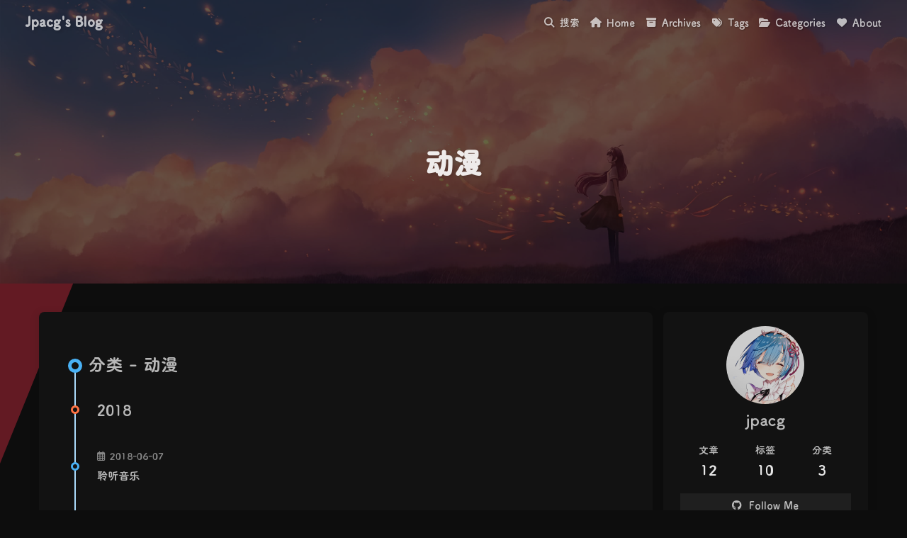

--- FILE ---
content_type: text/html; charset=utf-8
request_url: https://jpacg.me/categories/%E5%8A%A8%E6%BC%AB/
body_size: 5531
content:
<!DOCTYPE html><html lang="zh-CN" data-theme="dark"><head><meta charset="UTF-8"><meta http-equiv="X-UA-Compatible" content="IE=edge"><meta name="viewport" content="width=device-width, initial-scale=1.0,viewport-fit=cover"><title>分类: 动漫 | Jpacg's Blog</title><meta name="author" content="jpacg"><meta name="copyright" content="jpacg"><meta name="format-detection" content="telephone=no"><meta name="theme-color" content="#0d0d0d"><meta property="og:type" content="website">
<meta property="og:title" content="Jpacg&#39;s Blog">
<meta property="og:url" content="https://jpacg.me/categories/%E5%8A%A8%E6%BC%AB/index.html">
<meta property="og:site_name" content="Jpacg&#39;s Blog">
<meta property="og:locale" content="zh_CN">
<meta property="og:image" content="https://cdn.jsdelivr.net/gh/jpacg/cos/blog/avatar.png">
<meta property="article:author" content="jpacg">
<meta name="twitter:card" content="summary">
<meta name="twitter:image" content="https://cdn.jsdelivr.net/gh/jpacg/cos/blog/avatar.png"><link rel="shortcut icon" href="/img/favicon.png"><link rel="canonical" href="https://jpacg.me/categories/%E5%8A%A8%E6%BC%AB/index.html"><link rel="preconnect" href="//cdn.jsdelivr.net"/><link rel="preconnect" href="//busuanzi.ibruce.info"/><link rel="stylesheet" href="/css/index.css"><link rel="stylesheet" href="/pluginsSrc/@fortawesome/fontawesome-free/css/all.min.css" media="print" onload="this.media='all'"><link rel="stylesheet" href="/pluginsSrc/@fancyapps/ui/dist/fancybox/fancybox.css" media="print" onload="this.media='all'"><script>const GLOBAL_CONFIG = {
  root: '/',
  algolia: undefined,
  localSearch: {"path":"/search.xml","preload":false,"top_n_per_article":1,"unescape":false,"languages":{"hits_empty":"找不到您查询的内容：${query}","hits_stats":"共找到 ${hits} 篇文章"}},
  translate: undefined,
  noticeOutdate: undefined,
  highlight: {"plugin":"highlighjs","highlightCopy":true,"highlightLang":true,"highlightHeightLimit":false},
  copy: {
    success: '复制成功',
    error: '复制错误',
    noSupport: '浏览器不支持'
  },
  relativeDate: {
    homepage: false,
    post: false
  },
  runtime: '',
  dateSuffix: {
    just: '刚刚',
    min: '分钟前',
    hour: '小时前',
    day: '天前',
    month: '个月前'
  },
  copyright: undefined,
  lightbox: 'fancybox',
  Snackbar: undefined,
  source: {
    justifiedGallery: {
      js: '/pluginsSrc/flickr-justified-gallery/dist/fjGallery.min.js',
      css: '/pluginsSrc/flickr-justified-gallery/dist/fjGallery.css'
    }
  },
  isPhotoFigcaption: false,
  islazyload: false,
  isAnchor: false,
  percent: {
    toc: true,
    rightside: false,
  },
  autoDarkmode: false
}</script><script id="config-diff">var GLOBAL_CONFIG_SITE = {
  title: '分类: 动漫',
  isPost: false,
  isHome: false,
  isHighlightShrink: false,
  isToc: false,
  postUpdate: '2024-03-20 10:14:20'
}</script><noscript><style type="text/css">
  #nav {
    opacity: 1
  }
  .justified-gallery img {
    opacity: 1
  }

  #recent-posts time,
  #post-meta time {
    display: inline !important
  }
</style></noscript><script>(win=>{
    win.saveToLocal = {
      set: function setWithExpiry(key, value, ttl) {
        if (ttl === 0) return
        const now = new Date()
        const expiryDay = ttl * 86400000
        const item = {
          value: value,
          expiry: now.getTime() + expiryDay,
        }
        localStorage.setItem(key, JSON.stringify(item))
      },

      get: function getWithExpiry(key) {
        const itemStr = localStorage.getItem(key)

        if (!itemStr) {
          return undefined
        }
        const item = JSON.parse(itemStr)
        const now = new Date()

        if (now.getTime() > item.expiry) {
          localStorage.removeItem(key)
          return undefined
        }
        return item.value
      }
    }
  
    win.getScript = url => new Promise((resolve, reject) => {
      const script = document.createElement('script')
      script.src = url
      script.async = true
      script.onerror = reject
      script.onload = script.onreadystatechange = function() {
        const loadState = this.readyState
        if (loadState && loadState !== 'loaded' && loadState !== 'complete') return
        script.onload = script.onreadystatechange = null
        resolve()
      }
      document.head.appendChild(script)
    })
  
    win.getCSS = (url,id = false) => new Promise((resolve, reject) => {
      const link = document.createElement('link')
      link.rel = 'stylesheet'
      link.href = url
      if (id) link.id = id
      link.onerror = reject
      link.onload = link.onreadystatechange = function() {
        const loadState = this.readyState
        if (loadState && loadState !== 'loaded' && loadState !== 'complete') return
        link.onload = link.onreadystatechange = null
        resolve()
      }
      document.head.appendChild(link)
    })
  
      win.activateDarkMode = function () {
        document.documentElement.setAttribute('data-theme', 'dark')
        if (document.querySelector('meta[name="theme-color"]') !== null) {
          document.querySelector('meta[name="theme-color"]').setAttribute('content', '#0d0d0d')
        }
      }
      win.activateLightMode = function () {
        document.documentElement.setAttribute('data-theme', 'light')
        if (document.querySelector('meta[name="theme-color"]') !== null) {
          document.querySelector('meta[name="theme-color"]').setAttribute('content', '#ffffff')
        }
      }
      const t = saveToLocal.get('theme')
    
          if (t === 'dark') activateDarkMode()
          else if (t === 'light') activateLightMode()
        
      const asideStatus = saveToLocal.get('aside-status')
      if (asideStatus !== undefined) {
        if (asideStatus === 'hide') {
          document.documentElement.classList.add('hide-aside')
        } else {
          document.documentElement.classList.remove('hide-aside')
        }
      }
    
    const detectApple = () => {
      if(/iPad|iPhone|iPod|Macintosh/.test(navigator.userAgent)){
        document.documentElement.classList.add('apple')
      }
    }
    detectApple()
    })(window)</script><link rel="stylesheet" href="/static/butterfly.css"><meta name="generator" content="Hexo 6.3.0"><link rel="alternate" href="/atom.xml" title="Jpacg's Blog" type="application/atom+xml">
</head><body><div id="sidebar"><div id="menu-mask"></div><div id="sidebar-menus"><div class="avatar-img is-center"><img src="https://cdn.jsdelivr.net/gh/jpacg/cos/blog/avatar.png" onerror="onerror=null;src='/img/friend_404.gif'" alt="avatar"/></div><div class="sidebar-site-data site-data is-center"><a href="/archives/"><div class="headline">文章</div><div class="length-num">12</div></a><a href="/tags/"><div class="headline">标签</div><div class="length-num">10</div></a><a href="/categories/"><div class="headline">分类</div><div class="length-num">3</div></a></div><hr class="custom-hr"/><div class="menus_items"><div class="menus_item"><a class="site-page" href="/"><i class="fa-fw fas fa-home"></i><span> Home</span></a></div><div class="menus_item"><a class="site-page" href="/archives/"><i class="fa-fw fas fa-archive"></i><span> Archives</span></a></div><div class="menus_item"><a class="site-page" href="/tags/"><i class="fa-fw fas fa-tags"></i><span> Tags</span></a></div><div class="menus_item"><a class="site-page" href="/categories/"><i class="fa-fw fas fa-folder-open"></i><span> Categories</span></a></div><div class="menus_item"><a class="site-page" href="/about/"><i class="fa-fw fas fa-heart"></i><span> About</span></a></div></div></div></div><div class="page" id="body-wrap"><header class="not-home-page" id="page-header" style="background-image: url('/static/202202230023069.jpg')"><nav id="nav"><span id="blog-info"><a href="/" title="Jpacg's Blog"><span class="site-name">Jpacg's Blog</span></a></span><div id="menus"><div id="search-button"><a class="site-page social-icon search" href="javascript:void(0);"><i class="fas fa-search fa-fw"></i><span> 搜索</span></a></div><div class="menus_items"><div class="menus_item"><a class="site-page" href="/"><i class="fa-fw fas fa-home"></i><span> Home</span></a></div><div class="menus_item"><a class="site-page" href="/archives/"><i class="fa-fw fas fa-archive"></i><span> Archives</span></a></div><div class="menus_item"><a class="site-page" href="/tags/"><i class="fa-fw fas fa-tags"></i><span> Tags</span></a></div><div class="menus_item"><a class="site-page" href="/categories/"><i class="fa-fw fas fa-folder-open"></i><span> Categories</span></a></div><div class="menus_item"><a class="site-page" href="/about/"><i class="fa-fw fas fa-heart"></i><span> About</span></a></div></div><div id="toggle-menu"><a class="site-page" href="javascript:void(0);"><i class="fas fa-bars fa-fw"></i></a></div></div></nav><div id="page-site-info"><h1 id="site-title">动漫</h1></div></header><main class="layout" id="content-inner"><div id="category"><div class="article-sort-title">分类 - 动漫</div><div class="article-sort"><div class="article-sort-item year">2018</div><div class="article-sort-item no-article-cover"><div class="article-sort-item-info"><div class="article-sort-item-time"><i class="far fa-calendar-alt"></i><time class="post-meta-date-created" datetime="2018-06-07T05:34:16.000Z" title="发表于 2018-06-07 13:34:16">2018-06-07</time></div><a class="article-sort-item-title" href="/2018/06/07/listen-music/" title="聆听音乐">聆听音乐</a></div></div><div class="article-sort-item no-article-cover"><div class="article-sort-item-info"><div class="article-sort-item-time"><i class="far fa-calendar-alt"></i><time class="post-meta-date-created" datetime="2018-02-07T07:25:09.000Z" title="发表于 2018-02-07 15:25:09">2018-02-07</time></div><a class="article-sort-item-title" href="/2018/02/07/2017-review/" title="2017回顾">2017回顾</a></div></div></div><nav id="pagination"><div class="pagination"><span class="page-number current">1</span></div></nav></div><div class="aside-content" id="aside-content"><div class="card-widget card-info"><div class="is-center"><div class="avatar-img"><img src="https://cdn.jsdelivr.net/gh/jpacg/cos/blog/avatar.png" onerror="this.onerror=null;this.src='/img/friend_404.gif'" alt="avatar"/></div><div class="author-info__name">jpacg</div><div class="author-info__description"></div></div><div class="card-info-data site-data is-center"><a href="/archives/"><div class="headline">文章</div><div class="length-num">12</div></a><a href="/tags/"><div class="headline">标签</div><div class="length-num">10</div></a><a href="/categories/"><div class="headline">分类</div><div class="length-num">3</div></a></div><a id="card-info-btn" target="_blank" rel="noopener" href="https://github.com/jpacg"><i class="fab fa-github"></i><span>Follow Me</span></a></div><div class="card-widget card-announcement"><div class="item-headline"><i class="fas fa-bullhorn fa-shake"></i><span>公告</span></div><div class="announcement_content">博客不经常更新，主要原因还是太懒了</div></div><div class="sticky_layout"><div class="card-widget card-recent-post"><div class="item-headline"><i class="fas fa-history"></i><span>最新文章</span></div><div class="aside-list"><div class="aside-list-item no-cover"><div class="content"><a class="title" href="/2020/03/12/2020-new-pc/" title="2020我的新电脑">2020我的新电脑</a><time datetime="2020-03-12T15:43:12.000Z" title="发表于 2020-03-12 23:43:12">2020-03-12</time></div></div><div class="aside-list-item no-cover"><div class="content"><a class="title" href="/2020/01/07/2020-start/" title="2020 新的开始">2020 新的开始</a><time datetime="2020-01-07T08:57:18.000Z" title="发表于 2020-01-07 16:57:18">2020-01-07</time></div></div><div class="aside-list-item no-cover"><div class="content"><a class="title" href="/2019/12/27/buyers-guide/" title="2020年主机选购指南">2020年主机选购指南</a><time datetime="2019-12-27T09:48:02.000Z" title="发表于 2019-12-27 17:48:02">2019-12-27</time></div></div><div class="aside-list-item no-cover"><div class="content"><a class="title" href="/2018/06/10/my-nas/" title="我的NAS">我的NAS</a><time datetime="2018-06-09T17:04:02.000Z" title="发表于 2018-06-10 01:04:02">2018-06-10</time></div></div><div class="aside-list-item no-cover"><div class="content"><a class="title" href="/2018/06/07/listen-music/" title="聆听音乐">聆听音乐</a><time datetime="2018-06-07T05:34:16.000Z" title="发表于 2018-06-07 13:34:16">2018-06-07</time></div></div></div></div><div class="card-widget card-categories"><div class="item-headline">
            <i class="fas fa-folder-open"></i>
            <span>分类</span>
            
            </div>
            <ul class="card-category-list" id="aside-cat-list">
            <li class="card-category-list-item "><a class="card-category-list-link" href="/categories/%E5%8A%A8%E6%BC%AB/"><span class="card-category-list-name">动漫</span><span class="card-category-list-count">2</span></a></li><li class="card-category-list-item "><a class="card-category-list-link" href="/categories/%E7%A1%AC%E4%BB%B6/"><span class="card-category-list-name">硬件</span><span class="card-category-list-count">2</span></a></li><li class="card-category-list-item "><a class="card-category-list-link" href="/categories/%E9%9A%8F%E7%AC%94/"><span class="card-category-list-name">随笔</span><span class="card-category-list-count">5</span></a></li>
            </ul></div><div class="card-widget card-tags"><div class="item-headline"><i class="fas fa-tags"></i><span>标签</span></div><div class="card-tag-cloud"><a href="/tags/%E9%80%89%E8%B4%AD/" style="font-size: 1.1em; color: #999">选购</a> <a href="/tags/NAS/" style="font-size: 1.1em; color: #999">NAS</a> <a href="/tags/%E5%85%85%E7%94%B5%E5%A4%B4/" style="font-size: 1.1em; color: #999">充电头</a> <a href="/tags/%E6%97%A5%E5%B8%B8/" style="font-size: 1.5em; color: #99a9bf">日常</a> <a href="/tags/CPU/" style="font-size: 1.1em; color: #999">CPU</a> <a href="/tags/%E8%AE%A2%E9%98%85/" style="font-size: 1.1em; color: #999">订阅</a> <a href="/tags/MIUI/" style="font-size: 1.1em; color: #999">MIUI</a> <a href="/tags/GaN/" style="font-size: 1.1em; color: #999">GaN</a> <a href="/tags/%E9%9F%B3%E4%B9%90/" style="font-size: 1.3em; color: #99a1ac">音乐</a> <a href="/tags/%E8%BD%AF%E4%BB%B6/" style="font-size: 1.1em; color: #999">软件</a></div></div><div class="card-widget card-archives"><div class="item-headline"><i class="fas fa-archive"></i><span>归档</span></div><ul class="card-archive-list"><li class="card-archive-list-item"><a class="card-archive-list-link" href="/archives/2020/03/"><span class="card-archive-list-date">三月 2020</span><span class="card-archive-list-count">1</span></a></li><li class="card-archive-list-item"><a class="card-archive-list-link" href="/archives/2020/01/"><span class="card-archive-list-date">一月 2020</span><span class="card-archive-list-count">1</span></a></li><li class="card-archive-list-item"><a class="card-archive-list-link" href="/archives/2019/12/"><span class="card-archive-list-date">十二月 2019</span><span class="card-archive-list-count">1</span></a></li><li class="card-archive-list-item"><a class="card-archive-list-link" href="/archives/2018/06/"><span class="card-archive-list-date">六月 2018</span><span class="card-archive-list-count">2</span></a></li><li class="card-archive-list-item"><a class="card-archive-list-link" href="/archives/2018/05/"><span class="card-archive-list-date">五月 2018</span><span class="card-archive-list-count">4</span></a></li><li class="card-archive-list-item"><a class="card-archive-list-link" href="/archives/2018/02/"><span class="card-archive-list-date">二月 2018</span><span class="card-archive-list-count">2</span></a></li><li class="card-archive-list-item"><a class="card-archive-list-link" href="/archives/2018/01/"><span class="card-archive-list-date">一月 2018</span><span class="card-archive-list-count">1</span></a></li></ul></div><div class="card-widget card-webinfo"><div class="item-headline"><i class="fas fa-chart-line"></i><span>网站资讯</span></div><div class="webinfo"><div class="webinfo-item"><div class="item-name">文章数目 :</div><div class="item-count">12</div></div><div class="webinfo-item"><div class="item-name">本站访客数 :</div><div class="item-count" id="busuanzi_value_site_uv"><i class="fa-solid fa-spinner fa-spin"></i></div></div><div class="webinfo-item"><div class="item-name">本站总访问量 :</div><div class="item-count" id="busuanzi_value_site_pv"><i class="fa-solid fa-spinner fa-spin"></i></div></div><div class="webinfo-item"><div class="item-name">最后更新时间 :</div><div class="item-count" id="last-push-date" data-lastPushDate="2024-03-20T02:14:20.034Z"><i class="fa-solid fa-spinner fa-spin"></i></div></div></div></div></div></div></main><footer id="footer"><div id="footer-wrap"><div class="copyright">&copy;2020 - 2024 By jpacg</div><div class="framework-info"><span>框架 </span><a target="_blank" rel="noopener" href="https://hexo.io">Hexo</a><span class="footer-separator">|</span><span>主题 </span><a target="_blank" rel="noopener" href="https://github.com/jerryc127/hexo-theme-butterfly">Butterfly</a></div></div></footer></div><div id="rightside"><div id="rightside-config-hide"><button id="darkmode" type="button" title="浅色和深色模式转换"><i class="fas fa-adjust"></i></button><button id="hide-aside-btn" type="button" title="单栏和双栏切换"><i class="fas fa-arrows-alt-h"></i></button></div><div id="rightside-config-show"><button id="rightside_config" type="button" title="设置"><i class="fas fa-cog fa-spin"></i></button><button id="go-up" type="button" title="回到顶部"><span class="scroll-percent"></span><i class="fas fa-arrow-up"></i></button></div></div><div><script src="/js/utils.js"></script><script src="/js/main.js"></script><script src="/pluginsSrc/@fancyapps/ui/dist/fancybox/fancybox.umd.js"></script><div class="js-pjax"></div><script defer="defer" id="ribbon" src="/pluginsSrc/butterfly-extsrc/dist/canvas-ribbon.min.js" size="150" alpha="0.6" zIndex="-1" mobile="false" data-click="true"></script><script async data-pjax src="//busuanzi.ibruce.info/busuanzi/2.3/busuanzi.pure.mini.js"></script><div id="local-search"><div class="search-dialog"><nav class="search-nav"><span class="search-dialog-title">搜索</span><span id="loading-status"></span><button class="search-close-button"><i class="fas fa-times"></i></button></nav><div class="is-center" id="loading-database"><i class="fas fa-spinner fa-pulse"></i><span>  数据库加载中</span></div><div class="search-wrap"><div id="local-search-input"><div class="local-search-box"><input class="local-search-box--input" placeholder="搜索文章" type="text"/></div></div><hr/><div class="no-result" id="local-search-results"></div><div id="local-search-stats-wrap"></div></div></div><div id="search-mask"></div><script src="/js/search/local-search.js"></script></div></div><script defer src="https://static.cloudflareinsights.com/beacon.min.js/vcd15cbe7772f49c399c6a5babf22c1241717689176015" integrity="sha512-ZpsOmlRQV6y907TI0dKBHq9Md29nnaEIPlkf84rnaERnq6zvWvPUqr2ft8M1aS28oN72PdrCzSjY4U6VaAw1EQ==" data-cf-beacon='{"version":"2024.11.0","token":"b5d4d03fe73d4c438288e8a390676cb8","r":1,"server_timing":{"name":{"cfCacheStatus":true,"cfEdge":true,"cfExtPri":true,"cfL4":true,"cfOrigin":true,"cfSpeedBrain":true},"location_startswith":null}}' crossorigin="anonymous"></script>
</body></html>

--- FILE ---
content_type: text/css; charset=utf-8
request_url: https://jpacg.me/static/butterfly.css
body_size: 714
content:
@font-face {
  font-family: 'tzy';
  /* 字体名自定义即可 */
  src: url("/static/ZhuZiAWan.woff2");
  /* 字体文件路径 */
  font-display: swap;
}

body,
.gitcalendar {
  font-family: tzy !important;
}

.categoryBar-list {
  max-height: 400px;
}

.clock-row {
  overflow: hidden;
  text-overflow: ellipsis;
}

/*3s为加载动画的时间，1为加载动画的次数，ease-in-out为动画效果*/
#page-header,
#web_bg {
  -webkit-animation: imgblur 2s 1 ease-in-out;
  animation: imgblur 2s 1 ease-in-out;
}

/*适配使用-webkit内核的浏览器 */
@-webkit-keyframes imgblur {
  0% {
    -webkit-filter: blur(5px);
  }

  100% {
    -webkit-filter: blur(0px);
  }
}

.table-wrap img {
  margin: 0.6rem auto 0.1rem !important;
}

/* 标签外挂 网站卡片 start */
.site-card-group img {
  margin: 0 auto 0.1rem !important;
}

.site-card-group .info a img {
  margin-right: 10px !important;
}

[data-theme='dark'] .site-card-group .site-card .info .title {
  color: #f0f0f0 !important;
}

[data-theme='dark'] .site-card-group .site-card .info .desc {
  color: rgba(255, 255, 255, 0.7) !important;
}

.site-card-group .info .desc {
  margin-top: 4px !important;
}

/* 代码块颜色 */
figure.highlight pre .addition {
  color: #00bf03 !important;
}

@-moz-keyframes imgblur {
  0% {
    filter: blur(5px);
  }

  100% {
    filter: blur(0px);
  }
}

@-webkit-keyframes imgblur {
  0% {
    filter: blur(5px);
  }

  100% {
    filter: blur(0px);
  }
}

@-o-keyframes imgblur {
  0% {
    filter: blur(5px);
  }

  100% {
    filter: blur(0px);
  }
}

@keyframes imgblur {
  0% {
    filter: blur(5px);
  }

  100% {
    filter: blur(0px);
  }
}

--- FILE ---
content_type: application/javascript; charset=utf-8
request_url: https://jpacg.me/pluginsSrc/butterfly-extsrc/dist/canvas-ribbon.min.js
body_size: 774
content:
!function(){const t=document.getElementById("ribbon");if("false"===t.getAttribute("mobile")&&/Android|webOS|iPhone|iPod|iPad|BlackBerry/i.test(navigator.userAgent))return;const e={z:n(t,"zIndex",-1),a:n(t,"alpha",.6),s:n(t,"size",90),c:t.getAttribute("data-click")};function n(t,e,n){return Number(t.getAttribute(e))||n}const i=document.createElement("canvas"),o=i.getContext("2d"),c=window.devicePixelRatio||1,a=window.innerWidth,l=window.innerHeight,d=e.s;let r,s;const u=Math;let h=0;const g=2*u.PI,f=u.cos,m=u.random;function x(){for(o.clearRect(0,0,a,l),r=[{x:0,y:.7*l+d},{x:0,y:.7*l-d}];r[1].x<a+d;)y(r[0],r[1])}function y(t,e){o.beginPath(),o.moveTo(t.x,t.y),o.lineTo(e.x,e.y);const n=e.x+(2*m()-.25)*d,i=b(e.y);o.lineTo(n,i),o.closePath(),h-=g/-50,o.fillStyle="#"+(127*f(h)+128<<16|127*f(h+g/3)+128<<8|127*f(h+g/3*2)+128).toString(16),o.fill(),r[0]=r[1],r[1]={x:n,y:i}}function b(t){return s=t+(2*m()-1.1)*d,s>l||s<0?b(t):s}i.width=a*c,i.height=l*c,o.scale(c,c),o.globalAlpha=e.a,i.style.cssText="opacity: "+e.a+";position:fixed;top:0;left:0;z-index: "+e.z+";width:100%;height:100%;pointer-events:none;",document.getElementsByTagName("body")[0].appendChild(i),"false"!==e.c&&(document.onclick=x,document.ontouchstart=x),x()}();

--- FILE ---
content_type: application/javascript; charset=utf-8
request_url: https://jpacg.me/js/search/local-search.js
body_size: 3676
content:
/**
 * Refer to hexo-generator-searchdb
 * https://github.com/next-theme/hexo-generator-searchdb/blob/main/dist/search.js
 * Modified by hexo-theme-butterfly
 */

class LocalSearch {
  constructor ({
    path = '',
    unescape = false,
    top_n_per_article = 1
  }) {
    this.path = path
    this.unescape = unescape
    this.top_n_per_article = top_n_per_article
    this.isfetched = false
    this.datas = null
  }

  getIndexByWord (words, text, caseSensitive = false) {
    const index = []
    const included = new Set()

    if (!caseSensitive) {
      text = text.toLowerCase()
    }
    words.forEach(word => {
      if (this.unescape) {
        const div = document.createElement('div')
        div.innerText = word
        word = div.innerHTML
      }
      const wordLen = word.length
      if (wordLen === 0) return
      let startPosition = 0
      let position = -1
      if (!caseSensitive) {
        word = word.toLowerCase()
      }
      while ((position = text.indexOf(word, startPosition)) > -1) {
        index.push({ position, word })
        included.add(word)
        startPosition = position + wordLen
      }
    })
    // Sort index by position of keyword
    index.sort((left, right) => {
      if (left.position !== right.position) {
        return left.position - right.position
      }
      return right.word.length - left.word.length
    })
    return [index, included]
  }

  // Merge hits into slices
  mergeIntoSlice (start, end, index) {
    let item = index[0]
    let { position, word } = item
    const hits = []
    const count = new Set()
    while (position + word.length <= end && index.length !== 0) {
      count.add(word)
      hits.push({
        position,
        length: word.length
      })
      const wordEnd = position + word.length

      // Move to next position of hit
      index.shift()
      while (index.length !== 0) {
        item = index[0]
        position = item.position
        word = item.word
        if (wordEnd > position) {
          index.shift()
        } else {
          break
        }
      }
    }
    return {
      hits,
      start,
      end,
      count: count.size
    }
  }

  // Highlight title and content
  highlightKeyword (val, slice) {
    let result = ''
    let index = slice.start
    for (const { position, length } of slice.hits) {
      result += val.substring(index, position)
      index = position + length
      result += `<mark class="search-keyword">${val.substr(position, length)}</mark>`
    }
    result += val.substring(index, slice.end)
    return result
  }

  getResultItems (keywords) {
    const resultItems = []
    this.datas.forEach(({ title, content, url }) => {
      // The number of different keywords included in the article.
      const [indexOfTitle, keysOfTitle] = this.getIndexByWord(keywords, title)
      const [indexOfContent, keysOfContent] = this.getIndexByWord(keywords, content)
      const includedCount = new Set([...keysOfTitle, ...keysOfContent]).size

      // Show search results
      const hitCount = indexOfTitle.length + indexOfContent.length
      if (hitCount === 0) return

      const slicesOfTitle = []
      if (indexOfTitle.length !== 0) {
        slicesOfTitle.push(this.mergeIntoSlice(0, title.length, indexOfTitle))
      }

      let slicesOfContent = []
      while (indexOfContent.length !== 0) {
        const item = indexOfContent[0]
        const { position } = item
        // Cut out 120 characters. The maxlength of .search-input is 80.
        const start = Math.max(0, position - 20)
        const end = Math.min(content.length, position + 100)
        slicesOfContent.push(this.mergeIntoSlice(start, end, indexOfContent))
      }

      // Sort slices in content by included keywords' count and hits' count
      slicesOfContent.sort((left, right) => {
        if (left.count !== right.count) {
          return right.count - left.count
        } else if (left.hits.length !== right.hits.length) {
          return right.hits.length - left.hits.length
        }
        return left.start - right.start
      })

      // Select top N slices in content
      const upperBound = parseInt(this.top_n_per_article, 10)
      if (upperBound >= 0) {
        slicesOfContent = slicesOfContent.slice(0, upperBound)
      }

      let resultItem = ''

      url = new URL(url, location.origin)
      url.searchParams.append('highlight', keywords.join(' '))

      if (slicesOfTitle.length !== 0) {
        resultItem += `<div class="local-search-hit-item"><a href="${url.href}"><span class="search-result-title">${this.highlightKeyword(title, slicesOfTitle[0])}</span>`
      } else {
        resultItem += `<div class="local-search-hit-item"><a href="${url.href}"><span class="search-result-title">${title}</span>`
      }

      slicesOfContent.forEach(slice => {
        resultItem += `<p class="search-result">${this.highlightKeyword(content, slice)}...</p></a>`
      })

      resultItem += '</div>'
      resultItems.push({
        item: resultItem,
        id: resultItems.length,
        hitCount,
        includedCount
      })
    })
    return resultItems
  }

  fetchData () {
    const isXml = !this.path.endsWith('json')
    fetch(this.path)
      .then(response => response.text())
      .then(res => {
        // Get the contents from search data
        this.isfetched = true
        this.datas = isXml
          ? [...new DOMParser().parseFromString(res, 'text/xml').querySelectorAll('entry')].map(element => ({
              title: element.querySelector('title').textContent,
              content: element.querySelector('content').textContent,
              url: element.querySelector('url').textContent
            }))
          : JSON.parse(res)
        // Only match articles with non-empty titles
        this.datas = this.datas.filter(data => data.title).map(data => {
          data.title = data.title.trim()
          data.content = data.content ? data.content.trim().replace(/<[^>]+>/g, '') : ''
          data.url = decodeURIComponent(data.url).replace(/\/{2,}/g, '/')
          return data
        })
        // Remove loading animation
        window.dispatchEvent(new Event('search:loaded'))
      })
  }

  // Highlight by wrapping node in mark elements with the given class name
  highlightText (node, slice, className) {
    const val = node.nodeValue
    let index = slice.start
    const children = []
    for (const { position, length } of slice.hits) {
      const text = document.createTextNode(val.substring(index, position))
      index = position + length
      const mark = document.createElement('mark')
      mark.className = className
      mark.appendChild(document.createTextNode(val.substr(position, length)))
      children.push(text, mark)
    }
    node.nodeValue = val.substring(index, slice.end)
    children.forEach(element => {
      node.parentNode.insertBefore(element, node)
    })
  }

  // Highlight the search words provided in the url in the text
  highlightSearchWords (body) {
    const params = new URL(location.href).searchParams.get('highlight')
    const keywords = params ? params.split(' ') : []
    if (!keywords.length || !body) return
    const walk = document.createTreeWalker(body, NodeFilter.SHOW_TEXT, null)
    const allNodes = []
    while (walk.nextNode()) {
      if (!walk.currentNode.parentNode.matches('button, select, textarea, .mermaid')) allNodes.push(walk.currentNode)
    }
    allNodes.forEach(node => {
      const [indexOfNode] = this.getIndexByWord(keywords, node.nodeValue)
      if (!indexOfNode.length) return
      const slice = this.mergeIntoSlice(0, node.nodeValue.length, indexOfNode)
      this.highlightText(node, slice, 'search-keyword')
    })
  }
}

window.addEventListener('load', () => {
// Search
  const { path, top_n_per_article, unescape, languages } = GLOBAL_CONFIG.localSearch
  const localSearch = new LocalSearch({
    path,
    top_n_per_article,
    unescape
  })

  const input = document.querySelector('#local-search-input input')
  const statsItem = document.getElementById('local-search-stats-wrap')
  const $loadingStatus = document.getElementById('loading-status')

  const inputEventFunction = () => {
    if (!localSearch.isfetched) return
    const searchText = input.value.trim().toLowerCase()
    if (searchText !== '') $loadingStatus.innerHTML = '<i class="fas fa-spinner fa-pulse"></i>'
    const keywords = searchText.split(/[-\s]+/)
    const container = document.getElementById('local-search-results')
    let resultItems = []
    if (searchText.length > 0) {
    // Perform local searching
      resultItems = localSearch.getResultItems(keywords)
    }
    if (keywords.length === 1 && keywords[0] === '') {
      container.classList.add('no-result')
      container.textContent = ''
    } else if (resultItems.length === 0) {
      container.textContent = ''
      statsItem.innerHTML = `<div class="search-result-stats">${languages.hits_empty.replace(/\$\{query}/, searchText)}</div>`
    } else {
      resultItems.sort((left, right) => {
        if (left.includedCount !== right.includedCount) {
          return right.includedCount - left.includedCount
        } else if (left.hitCount !== right.hitCount) {
          return right.hitCount - left.hitCount
        }
        return right.id - left.id
      })

      const stats = languages.hits_stats.replace(/\$\{hits}/, resultItems.length)

      container.classList.remove('no-result')
      container.innerHTML = `<div class="search-result-list">${resultItems.map(result => result.item).join('')}</div>`
      statsItem.innerHTML = `<hr><div class="search-result-stats">${stats}</div>`
      window.pjax && window.pjax.refresh(container)
    }

    $loadingStatus.textContent = ''
  }

  let loadFlag = false
  const $searchMask = document.getElementById('search-mask')
  const $searchDialog = document.querySelector('#local-search .search-dialog')

  // fix safari
  const fixSafariHeight = () => {
    if (window.innerWidth < 768) {
      $searchDialog.style.setProperty('--search-height', window.innerHeight + 'px')
    }
  }

  const openSearch = () => {
    const bodyStyle = document.body.style
    bodyStyle.width = '100%'
    bodyStyle.overflow = 'hidden'
    btf.animateIn($searchMask, 'to_show 0.5s')
    btf.animateIn($searchDialog, 'titleScale 0.5s')
    setTimeout(() => { input.focus() }, 300)
    if (!loadFlag) {
      !localSearch.isfetched && localSearch.fetchData()
      input.addEventListener('input', inputEventFunction)
      loadFlag = true
    }
    // shortcut: ESC
    document.addEventListener('keydown', function f (event) {
      if (event.code === 'Escape') {
        closeSearch()
        document.removeEventListener('keydown', f)
      }
    })

    fixSafariHeight()
    window.addEventListener('resize', fixSafariHeight)
  }

  const closeSearch = () => {
    const bodyStyle = document.body.style
    bodyStyle.width = ''
    bodyStyle.overflow = ''
    btf.animateOut($searchDialog, 'search_close .5s')
    btf.animateOut($searchMask, 'to_hide 0.5s')
    window.removeEventListener('resize', fixSafariHeight)
  }

  const searchClickFn = () => {
    document.querySelector('#search-button > .search').addEventListener('click', openSearch)
  }

  const searchFnOnce = () => {
    document.querySelector('#local-search .search-close-button').addEventListener('click', closeSearch)
    $searchMask.addEventListener('click', closeSearch)
    if (GLOBAL_CONFIG.localSearch.preload) {
      localSearch.fetchData()
    }
    localSearch.highlightSearchWords(document.getElementById('article-container'))
  }

  window.addEventListener('search:loaded', () => {
    const $loadDataItem = document.getElementById('loading-database')
    $loadDataItem.nextElementSibling.style.display = 'block'
    $loadDataItem.remove()
  })

  searchClickFn()
  searchFnOnce()

  // pjax
  window.addEventListener('pjax:complete', () => {
    !btf.isHidden($searchMask) && closeSearch()
    localSearch.highlightSearchWords(document.getElementById('article-container'))
    searchClickFn()
  })
})
